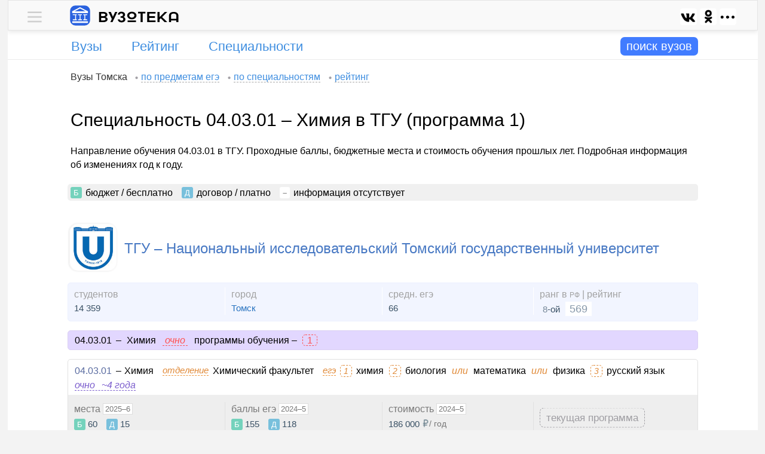

--- FILE ---
content_type: text/html; charset=UTF-8
request_url: https://vuzoteka.ru/%D0%B2%D1%83%D0%B7%D1%8B/%D0%A2%D0%93%D0%A3/%D0%A5%D0%B8%D0%BC%D0%B8%D1%8F-04-03-01/%D0%BF%D1%80%D0%BE%D0%B3%D1%80%D0%B0%D0%BC%D0%BC%D0%B0-1
body_size: 8888
content:
 <!DOCTYPE html><html lang="ru"><head><title>Химия &quot;04.03.01&quot; в ТГУ – проходные баллы, бюджетные места, стоимость обучения (программа 1) – Вузотека.ру</title><meta http-equiv="Content-Type" content="text/html; charset=utf-8"><meta name="referrer" content="origin"><meta name="viewport" content="width=device-width">  <meta name="Description" content="Направление 04.03.01 &quot;Химия&quot; в ТГУ – бюджетные места, стоимость обучения, проходные баллы">   <link rel="preconnect" href="https://ajax.googleapis.com"><link rel="preconnect" href="https://yandex.ru"><link rel="preconnect" href="https://mc.yandex.ru"><link rel="preconnect" href="https://an.yandex.ru"><link rel="preconnect" href="https://yastatic.net"><link rel="preconnect" href="https://favicon.yandex.net"><link rel="shortcut icon" type="image/x-icon" href="/favicon.ico?x=sfafd777"><link rel="shortcut icon" type="image/x-icon" sizes="16x16" href="/favicon-16.png?x=sfafd777"><link rel="shortcut icon" type="image/x-icon" sizes="32x32" href="/favicon-32.png?x=sfafd777"><link rel="shortcut icon" type="image/svg+xml" sizes="120x120" href="/favicon-120.svg?x=sfafd777"><link rel="apple-touch-icon" type="image/png" sizes="180x180" href="/apple-touch-icon.png?x=sfafd777"><link rel="mask-icon" href="/safari-pinned-tab.svg?x=sfafd777" color="#077dfc"><meta name="theme-color" content="#ffffff"><meta name="msapplication-TileColor" content="#2d89ef"><link rel="manifest" href="/manifest.json?x=sfafd777">   <link rel="stylesheet" href="//vuzoteka.ru/files/inner/css/main-min-0.css?x=yes1371742188801aeds">     <script type="text/javascript">var homeUrl       = '//vuzoteka.ru';
			var appCore       = {};
			var spoilerItems  = [];
			var callbacksDelo = {};
			var daBlocks 	  = {};

						appCore.settings         = {};
			appCore.settings.homeUrl = homeUrl;

			function runCallback007(x1, x2) { var callbackInterval007 = setInterval(function() { if (x1()) { clearInterval(callbackInterval007); x2(); } }, 100); } 
			function addCallbackDelo(classDelo, callbackDelo) {
				callbacksDelo[classDelo] = (typeof callbacksDelo[classDelo] === 'undefined') ? [] : callbacksDelo[classDelo];
				callbacksDelo[classDelo].push(callbackDelo);
			}</script><script type="text/javascript" async src="https://ajax.googleapis.com/ajax/libs/jquery/2.2.4/jquery.min.js"></script>  <script type="text/javascript" src="//vuzoteka.ru/files/inner/js/main.js?x=yes577751745193099" async="async"></script>  <script>window.yaContextCb=window.yaContextCb||[]</script><script src="https://yandex.ru/ads/system/context.js" async></script>    </head><body><div id="main-wrap"><div id="promo-wrap"><div id="promo"></div></div><div id="main"><div id="boss"><div id="boss-container"><div id="userline" class="userline-shadow"><div id="userline-inner"><div id="menu-main"><div class="menu-wrap"> <div id="content-menu-0-0" class="content-menu-0-0 menu-0-content hidden"> <div class="menu-popup"><div class="menu-list font-size-1 padding-t1 padding-b4"><div class="inner-t0">  <div class="margin-t2">   <span class="cloud-label"> Вузы Томска </span>    <a class="cloud-link" href="//vuzoteka.ru/%D0%B2%D1%83%D0%B7%D1%8B/%D0%A2%D0%BE%D0%BC%D1%81%D0%BA/%D0%BF%D1%80%D0%B5%D0%B4%D0%BC%D0%B5%D1%82%D1%8B-%D0%B5%D0%B3%D1%8D"><span class="cloud-text">по предметам егэ</span></a>    <a class="cloud-link" href="//vuzoteka.ru/%D0%B2%D1%83%D0%B7%D1%8B/%D0%A2%D0%BE%D0%BC%D1%81%D0%BA/%D1%81%D0%BF%D0%B5%D1%86%D0%B8%D0%B0%D0%BB%D1%8C%D0%BD%D0%BE%D1%81%D1%82%D0%B8"><span class="cloud-text">по специальностям</span></a>    <a class="cloud-link" href="//vuzoteka.ru/%D0%B2%D1%83%D0%B7%D1%8B/%D0%A2%D0%BE%D0%BC%D1%81%D0%BA"><span class="cloud-text">рейтинг</span></a>   </div>  <div class="margin-t2">   <span class="cloud-label"> Вузы России </span>    <a class="cloud-link" href="//vuzoteka.ru/%D0%B2%D1%83%D0%B7%D1%8B/%D1%81%D0%BF%D0%B5%D1%86%D0%B8%D0%B0%D0%BB%D1%8C%D0%BD%D0%BE%D1%81%D1%82%D0%B8"><span class="cloud-text">по специальностям</span></a>    <a class="cloud-link" href="//vuzoteka.ru/%D0%B2%D1%83%D0%B7%D1%8B/%D0%BF%D1%80%D0%B5%D0%B4%D0%BC%D0%B5%D1%82%D1%8B-%D0%B5%D0%B3%D1%8D"><span class="cloud-text">по предметам егэ</span></a>    <a class="cloud-link" href="//vuzoteka.ru/%D0%B2%D1%83%D0%B7%D1%8B"><span class="cloud-text">рейтинг</span></a>   </div>  </div></div></div> </div>  <div id="menu-0-0" class="menu-0-links"><div class="menu-0-trigger plus link-like"> <div class="block-0"><div class="menu-link"><div class="menu-desktop-0"></div></div></div> </div><div class="menu-0-trigger minus hidden link-like"> <div class="block-0"><div class="menu-link"><div class="menu-desktop-0"></div></div></div> </div></div> </div></div><div id="logo-line"><div class="block-0"><a id="logo-link" href="//vuzoteka.ru"><img id="logo-desktop" width="34" height="34" src="//vuzoteka.ru/files/inner/images/logo.svg">  <img id="name-desktop" width="134" height="19" src="//vuzoteka.ru/files/inner/images/name-1.svg">   </a></div><div id="logo-left"><div id="share-menu-0" class="block-0">  </div></div></div></div>  </div><div id="infoline">  <div id="menu-row" class="institutes"><div id="menu-row-inner"><div id="menu-column-1">  <div id="menu-part-institutes" class="menu-parts">  <div class=""><a class="menu-label text-overflow-0" href="//vuzoteka.ru/%D0%B2%D1%83%D0%B7%D1%8B/%D0%B3%D0%BE%D1%80%D0%BE%D0%B4%D0%B0"><span class="">Вузы</span></a></div>  </div>  <div id="menu-part-rating-0" class="menu-parts">  <div class=""><a class="menu-label text-overflow-0" href="//vuzoteka.ru/%D0%B2%D1%83%D0%B7%D1%8B"><span class="">Рейтинг</span></a></div>  </div>  <div id="menu-part-specialities-0" class="menu-parts">  <div class=""><a class="menu-label text-overflow-0" href="//vuzoteka.ru/%D0%B2%D1%83%D0%B7%D1%8B/%D1%81%D0%BF%D0%B5%D1%86%D0%B8%D0%B0%D0%BB%D1%8C%D0%BD%D0%BE%D1%81%D1%82%D0%B8"><span class="">Специальности</span></a></div>  </div>  </div><div id="menu-column-2"><div id="search-show-button"><span class="combo-label-change">поиск вузов</span><span id="combo-label-change-show"></span></div></div></div></div><div id="search-wrap" style=""><div id="search-parts-wrap"><div id="search-button-wrap"><div id="search-button"><span id="search-button-label">искать</span></div></div><div id="all-combo-wrap"><div id="all-combo"></div></div><div id="search-parts-wrap-1"><div id="" class="search-parts"><div id="regions-combo-label" class="combo-label">города</div></div><div id="" class="search-parts"><div id="specialities-combo-label" class="combo-label"><span class="text-overflow-0">специальности</span></div></div><div id="" class="search-parts"><div id="search-combo-label" class="combo-label">вузы</div></div>  <div id="" class="search-parts"><div id="ege-combo-label" class="combo-label"><span class="">егэ</span></div></div>  </div><div id="combo-filter"></div></div><div id="search-close-button" class="button-contour"><span id="search-close-button-inner">+</span></div></div><div id="main-search"><div id="comboline"><div></div><div></div><div></div><div id="comboline-button-container"><div id="comboline-button" class="glyphicon glyphicon-chevron-right"></div></div></div><div id="additional-properties"><div id="cost-button"></div><div id="ege-button"></div><div id="more-button"></div></div><div id="regions-combo"></div><div id="specialities-combo"></div><div id="search-combo"></div><div id="properties-combo"></div></div> </div>  </div></div><div id="base-wrap"><div id="base" class="padding-b3">  <div id="content-wrap"><div id="cloud-links" class="cloud-crumbs inner-t0"><div id="cloud-bread">   <span class="cloud-label">Вузы Томска</span>    <a class="cloud-link" href="//vuzoteka.ru/%D0%B2%D1%83%D0%B7%D1%8B/%D0%A2%D0%BE%D0%BC%D1%81%D0%BA/%D0%BF%D1%80%D0%B5%D0%B4%D0%BC%D0%B5%D1%82%D1%8B-%D0%B5%D0%B3%D1%8D"><span class="cloud-text">по предметам егэ</span></a>    <a class="cloud-link" href="//vuzoteka.ru/%D0%B2%D1%83%D0%B7%D1%8B/%D0%A2%D0%BE%D0%BC%D1%81%D0%BA/%D1%81%D0%BF%D0%B5%D1%86%D0%B8%D0%B0%D0%BB%D1%8C%D0%BD%D0%BE%D1%81%D1%82%D0%B8"><span class="cloud-text">по специальностям</span></a>    <a class="cloud-link" href="//vuzoteka.ru/%D0%B2%D1%83%D0%B7%D1%8B/%D0%A2%D0%BE%D0%BC%D1%81%D0%BA"><span class="cloud-text">рейтинг</span></a>   </div></div><div id="tt_e_c"><div id="content">   <h1>Специальность 04.03.01 – Химия в ТГУ (программа 1)</h1>     <div class="about-short"> Направление обучения 04.03.01 в ТГУ. Проходные баллы, бюджетные места и стоимость обучения прошлых лет. Подробная информация об изменениях год к году. </div>  <div>     <div class="margin-t0 inner-a0 border-r5 color-b4"><span class="mark-label-c0 inner-a0 color-b0">Б</span> <span class="mark-value-c0 margin-r0">бюджет &#47; бесплатно</span> <span class="mark-label-c0 inner-a0 color-b1">Д</span> <span class="mark-value-c0 margin-r0">договор &#47; платно</span> <span class="mark-label-c0 inner-a0 color-b5 color-t0" style="padding: 2px 5px !important;
    font-weight: bold;">–</span> <span class="mark-value-c0 margin-r0">информация отсутствует</span>  </div> <div class="institute-rows">  <div class="institute-row">  <div id="rank-8" class="institute-search-wrapper"><div class="institute-search-caption"><div class="institute-search-logo border-s0 border-r15">  <a href="//vuzoteka.ru/%D0%B2%D1%83%D0%B7%D1%8B/%D0%A2%D0%93%D0%A3" style="display: inline-block;"><img class="center-0 border-r15 lazyload" style="max-width: 76px; max-height: 76px;" data-src="//vuzoteka.ru/files/images/7b/bd/91/7bbd9101ce400d3dfee5022811602c5d_logo7.jpeg"> </a>  </div><div class="institute-search"><a class="institute-search-title h3 color-l0" href="//vuzoteka.ru/%D0%B2%D1%83%D0%B7%D1%8B/%D0%A2%D0%93%D0%A3">ТГУ – Национальный исследовательский Томский государственный университет</a></div></div>  <div class="labels-wrap item-features-search border-r5" style="">  <div class="label-part number-1"><div class="institute-search-label">студентов</div><div class="institute-search-value">14 359</div></div>      <div class="label-part"><div class="institute-search-label">город</div><div class="institute-search-value">  <a href="//vuzoteka.ru/%D0%B2%D1%83%D0%B7%D1%8B/%D0%A2%D0%BE%D0%BC%D1%81%D0%BA"> Томск </a>  </div></div>  <div class="label-part number-3"><div class="institute-search-label">средн. егэ</div><div class="institute-search-value">66</div></div><div class="label-part number-4 last"><div class="institute-search-label">ранг в <span style="font-size:12px;">РФ</span> | рейтинг</div><div class="institute-search-value"><span style="margin:0 0 0 5px;font-size:15px;color:#789;">8</span>-ой <span style="padding:2px 7px;font-size:18px;background:#fff;color:#89a;position:relative;top:0px;margin-left:5px;"> 569 </span></div></div></div></div>  <div class="search-specialities-wrap">  <div>  <div class="speciality-group color-b10 border-r5 border-b1 margin-b3 color-t1 inner-a1"><span class="font-size-5" style="margin:0 2px 0 0px;">04.03.01</span><span class="inner-t0">–</span> <span class="margin-r0">Химия</span><span class="margin-r0 color-t5" style="font-style: italic; border-bottom: 1px dashed;"> очно </span><span class="margin-r2">программы обучения – </span><span class="border-r5 border-s1 font-size-5 inner-a2 color-t5 margin-r2">1</span>  </div>  <div class="speciality-row-wrap"><ul><li class="speciality-caption speciality-divisions"><div class="speciality-full speciality-division"><span style="color:#777;margin:0 2px 0 0px;"><a class="font-size-5" style="color:#596ba0 !important;" href="//vuzoteka.ru/%D0%B2%D1%83%D0%B7%D1%8B/%D0%A5%D0%B8%D0%BC%D0%B8%D1%8F-04-03-01">04.03.01</a></span><span class="inner-t0">–</span><span class="margin-r0">Химия</span>   <span class="speciality-label-1">отделение</span> <span class="margin-r0">  Химический факультет    </span>      <span class="speciality-label-1">егэ</span>   <span class="subject-number italic color-t7">1</span><span class="subject-item margin-r2">химия</span>   <span class="subject-number italic color-t7">2</span><span class="subject-item margin-r2">биология <span class="inner-a0 color-t7 italic font-size-5">или</span> математика <span class="inner-a0 color-t7 italic font-size-5">или</span> физика</span>   <span class="subject-number italic color-t7">3</span><span class="subject-item margin-r0">русский язык</span>       <div class="block-0"><span class="color-t2 absent-0"> очно<span class="year-like-0 margin-l0">~4 года</span></span></div>    </div></li>  <li class="speciality-properties"><ul><li class="label-part number-1"><div class="label-name"><span class="label-text-0">места</span> <span class="year-label">2025–6</span> </div><div class="label-value"><span class="inner-a0 mark-label-c0 color-b0">Б</span> 60 <span class="inner-a0 margin-l0 mark-label-c0 color-b1">Д</span> 15 </div></li>  <li class="label-part number-2"><div class="label-name"><span class="label-text-0">баллы егэ</span> <span class="year-label">2024–5</span> </div><div class="label-value"><span class="inner-a0 mark-label-c0 color-b0">Б</span> 155 <span class="inner-a0 margin-l0 mark-label-c0 color-b1">Д</span> 118 </div></li>  <li class="label-part number-3"><div class="label-name"><span class="label-text-0">стоимость</span> <span class="year-label">2024–5</span> </div><div class="label-value"> 186 000 <span class="rubl"></span><span class="per-year">/ год</span> </div></li>  <li class="label-part number-4 last">  <div style="margin: 0 10px 0 0; height: 50px;"><div style="position: relative; top: 50%; transform: translateY(-50%);">  <span class="button-1 disable-1">текущая программа</span>  </div></div>  </li>  </ul></li>  </ul></div>  </div>  <div id="content-more-specialities-12702" class="content-more-specialities-12702 tick-spoiler-1-content more-specialities-content hidden"></div> <div id="specialities-button-wrap-12702" class="specialities-button-wrap"> <div style="display: inline-block; margin-left: 5px;">  <a class="button-border more-specialities-link" href="//vuzoteka.ru/%D0%B2%D1%83%D0%B7%D1%8B/%D0%A2%D0%93%D0%A3" target="_blank">все специальности 103</a>  </div></div>  </div>  </div>  </div>    </div>  <div class="margin-t0" style="border-top: 1px solid #eee;">                                                                                                                                                   <div class="da-wrap-0" style="border-bottom: 1px solid #ddd; margin-top: 30px;"><div id="" class="da-inner-0 overflow-0" style=""><div id="dv-c1"><div id="yandex_rtb_R-A-198237-87" style="max-height: 280px;"></div></div></div></div><script type="text/javascript">                                                                                                                                                                                                                                                                                                                                                                                             daBlocks['dv-c1'] = { 'type': 'common', 'blockId': 'R-A-198237-87', 'renderTo': 'yandex_rtb_R-A-198237-87' };          </script>                                                                                                                                                                                                                                                    </div>  <div><h2 class="like-h2-0">Прошлые годы – сводная таблица</h2><div class="inner-t0 margin-b2">Так как программы (профили обучения) в ВУЗах меняются каждый год, их бывает сложно сопоставить (год к году). Поэтому смотрите дополнительную информацию в подробном описании программ прошлых лет ниже.</div> <div class="speciality-row-wrap"><ul><li class="old-years color-b5"><ul>  <li class="label-part number-1"><div class="part-inner-0"><div class="label-name">места <span class="year-label">2025–6</span> </div><div class="label-value"><span class="inner-a0 mark-label-c0 color-b0">Б</span> 60 <span class="inner-a0 margin-l0 mark-label-c0 color-b1">Д</span> 15 </div><div class="label-name margin-t2"><span class="label-text-0">проходные</span> баллы</div><div class="label-value"><span class="inner-a0 mark-label-c0 color-b0">Б</span> – <span class="inner-a0 margin-l0 mark-label-c0 color-b1">Д</span> – </div><div class="label-name margin-t2">стоимость</div><div class="label-value"> – </div></div></li>  <li class="label-part number-2"><div class="part-inner-0"><div class="label-name">места <span class="year-label">2024–5</span> </div><div class="label-value"><span class="inner-a0 mark-label-c0 color-b0">Б</span> 60 <span class="inner-a0 margin-l0 mark-label-c0 color-b1">Д</span> 15 </div><div class="label-name margin-t2"><span class="label-text-0">проходные</span> баллы</div><div class="label-value"><span class="inner-a0 mark-label-c0 color-b0">Б</span> 155 <span class="inner-a0 margin-l0 mark-label-c0 color-b1">Д</span> 118 </div><div class="label-name margin-t2">стоимость</div><div class="label-value"> 186 000 <span class="rubl"></span><span class="per-year">/ год</span> </div></div></li>  <li class="label-part number-3"><div class="part-inner-0"><div class="label-name">места <span class="year-label">2023–4</span> </div><div class="label-value"><span class="inner-a0 mark-label-c0 color-b0">Б</span> 50 <span class="inner-a0 margin-l0 mark-label-c0 color-b1">Д</span> – </div><div class="label-name margin-t2"><span class="label-text-0">проходные</span> баллы</div><div class="label-value"><span class="inner-a0 mark-label-c0 color-b0">Б</span> 193 <span class="inner-a0 margin-l0 mark-label-c0 color-b1">Д</span> – </div><div class="label-name margin-t2">стоимость</div><div class="label-value"> 181 000 <span class="rubl"></span><span class="per-year">/ год</span> </div></div></li>  <li class="label-part number-4"><div class="part-inner-0"><div class="label-name">места <span class="year-label">2022–3</span> </div><div class="label-value"><span class="inner-a0 mark-label-c0 color-b0">Б</span> 50 <span class="inner-a0 margin-l0 mark-label-c0 color-b1">Д</span> 5 </div><div class="label-name margin-t2"><span class="label-text-0">проходные</span> баллы</div><div class="label-value"><span class="inner-a0 mark-label-c0 color-b0">Б</span> 158 <span class="inner-a0 margin-l0 mark-label-c0 color-b1">Д</span> – </div><div class="label-name margin-t2">стоимость</div><div class="label-value"> 170 300 <span class="rubl"></span><span class="per-year">/ год</span> </div></div></li>  </ul></li></ul></div> </div>  <style type="text/css">.da-wrap-c2 .da-wrap-0 {
			border-top: none !important;
		}</style><div class="da-wrap-c2" style="">                                                                                                                                                             <div class="da-wrap-0 margin-t1" style="text-align: center; border-top: 1px solid #eee; border-bottom: 1px solid #ddd; padding-top: 10px;"><div id="dv-c2" class="da-inner-0 overflow-0"><div id="yandex_rtb_R-A-198237-51" style="max-height: 280px"></div></div></div><script type="text/javascript">                                                                                                                                                                                                                                                                                                                                                                                             daBlocks['dv-c2'] = { 'type': 'common', 'blockId': 'R-A-198237-51', 'renderTo': 'yandex_rtb_R-A-198237-51' };          </script>                                                                                                                                                                                                                                          </div>  <div><h2 class="like-h2-0">Прошлые годы – подробная информация и изменения</h2>  <div class="inner-t0">Подробное описание всех программ обучения прошлых лет по направлению 04.03.01 – Химия.</div>  <div class="center"><div class="old-year-label"> 2025-2026 </div></div>  <div>  <div>  <div class="speciality-group color-b10 border-r5 border-b1 margin-b3 color-t1 inner-a1"><span class="font-size-5" style="margin:0 2px 0 0px;">04.03.01</span><span class="inner-t0">–</span> <span class="margin-r0">Химия</span><span class="margin-r0 color-t5" style="font-style: italic; border-bottom: 1px dashed;"> очно </span><span class="margin-r2">программы обучения – </span><span class="border-r5 border-s1 font-size-5 inner-a2 color-t5 margin-r2">1</span>  </div>  <div class="speciality-row-wrap"><ul><li class="speciality-caption speciality-divisions"><div class="speciality-full speciality-division"><span style="color:#777;margin:0 2px 0 0px;"><a class="font-size-5" style="color:#596ba0 !important;" href="//vuzoteka.ru/%D0%B2%D1%83%D0%B7%D1%8B/%D0%A5%D0%B8%D0%BC%D0%B8%D1%8F-04-03-01">04.03.01</a></span><span class="inner-t0">–</span><span class="margin-r0">Химия</span>   <span class="speciality-label-1">отделение</span> <span class="margin-r0">  Химический факультет    </span>      <span class="speciality-label-1">егэ</span>   <span class="subject-number italic color-t7">1</span><span class="subject-item margin-r2">химия</span>   <span class="subject-number italic color-t7">2</span><span class="subject-item margin-r2">биология <span class="inner-a0 color-t7 italic font-size-5">или</span> математика <span class="inner-a0 color-t7 italic font-size-5">или</span> физика</span>   <span class="subject-number italic color-t7">3</span><span class="subject-item margin-r0">русский язык</span>       <div class="block-0"><span class="color-t2 absent-0"> очно<span class="year-like-0 margin-l0">~4 года</span></span></div>    </div></li>  <li class="speciality-properties"><ul><li class="label-part number-1"><div class="label-name"><span class="label-text-0">места</span> <span class="year-label">2025–6</span> </div><div class="label-value"><span class="inner-a0 mark-label-c0 color-b0">Б</span> 60 <span class="inner-a0 margin-l0 mark-label-c0 color-b1">Д</span> 15 </div></li>  <li class="label-part number-2"><div class="label-name"><span class="label-text-0">баллы егэ</span> <span class="year-label">2024–5</span> </div><div class="label-value"><span class="inner-a0 mark-label-c0 color-b0">Б</span> 155 <span class="inner-a0 margin-l0 mark-label-c0 color-b1">Д</span> 118 </div></li>  <li class="label-part number-3"><div class="label-name"><span class="label-text-0">стоимость</span> <span class="year-label">2024–5</span> </div><div class="label-value"> 186 000 <span class="rubl"></span><span class="per-year">/ год</span> </div></li>  <li class="label-part number-4 last">  <div style="margin: 0 10px 0 0; height: 50px;"><div style="position: relative; top: 50%; transform: translateY(-50%);">  <span class="button-1 disable-1">текущая программа</span>  </div></div>  </li>  </ul></li>  </ul></div>  </div>  </div>    <div class="center"><div class="old-year-label"> 2024-2025 </div></div>  <div>  <div>  <div class="speciality-group color-b10 border-r5 border-b1 margin-b3 color-t1 inner-a1"><span class="font-size-5" style="margin:0 2px 0 0px;">04.03.01</span><span class="inner-t0">–</span> <span class="margin-r0">Химия</span><span class="margin-r0 color-t5" style="font-style: italic; border-bottom: 1px dashed;"> очно </span><span class="margin-r2">программы обучения – </span><span class="border-r5 border-s1 font-size-5 inner-a2 color-t5 margin-r2">1</span>  </div>  <div class="speciality-row-wrap"><ul><li class="speciality-caption speciality-divisions"><div class="speciality-full speciality-division"><span style="color:#777;margin:0 2px 0 0px;"><a class="font-size-5" style="color:#596ba0 !important;" href="//vuzoteka.ru/%D0%B2%D1%83%D0%B7%D1%8B/%D0%A5%D0%B8%D0%BC%D0%B8%D1%8F-04-03-01">04.03.01</a></span><span class="inner-t0">–</span><span class="margin-r0">Химия</span>   <span class="speciality-label-1">отделение</span> <span class="margin-r0">  Химический факультет    </span>      <span class="speciality-label-1">егэ</span>   <span class="subject-number italic color-t7">1</span><span class="subject-item margin-r2">химия</span>   <span class="subject-number italic color-t7">2</span><span class="subject-item margin-r2">биология <span class="inner-a0 color-t7 italic font-size-5">или</span> математика</span>   <span class="subject-number italic color-t7">3</span><span class="subject-item margin-r0">русский язык</span>       <div class="block-0"><span class="color-t2 absent-0"> очно<span class="year-like-0 margin-l0">~4 года</span></span></div>    </div></li>  <li class="speciality-properties"><ul><li class="label-part number-1"><div class="label-name"><span class="label-text-0">места</span> <span class="year-label">2024–5</span> </div><div class="label-value"><span class="inner-a0 mark-label-c0 color-b0">Б</span> 60 <span class="inner-a0 margin-l0 mark-label-c0 color-b1">Д</span> 15 </div></li>  <li class="label-part number-2"><div class="label-name"><span class="label-text-0">баллы егэ</span> <span class="year-label">2023–4</span> </div><div class="label-value"><span class="inner-a0 mark-label-c0 color-b0">Б</span> 193 <span class="inner-a0 margin-l0 mark-label-c0 color-b1">Д</span> – </div></li>  <li class="label-part number-3"><div class="label-name"><span class="label-text-0">стоимость</span> <span class="year-label">2024–5</span> </div><div class="label-value"> 186 000 <span class="rubl"></span><span class="per-year">/ год</span> </div></li>  <li class="label-part number-4 last">  <div style="margin: 0 10px 0 0; height: 50px;"><div style="position: relative; top: 50%; transform: translateY(-50%);">  <span class="button-1 disable-1">год 2024-2025</span>  </div></div>  </li>  </ul></li>  </ul></div>  </div>  </div>    <div class="center"><div class="old-year-label"> 2023-2024 </div></div>  <div>  <div>  <div class="speciality-group color-b10 border-r5 border-b1 margin-b3 color-t1 inner-a1"><span class="font-size-5" style="margin:0 2px 0 0px;">04.03.01</span><span class="inner-t0">–</span> <span class="margin-r0">Химия</span><span class="margin-r0 color-t5" style="font-style: italic; border-bottom: 1px dashed;"> очно </span><span class="margin-r2">программы обучения – </span><span class="border-r5 border-s1 font-size-5 inner-a2 color-t5 margin-r2">1</span>  </div>  <div class="speciality-row-wrap"><ul><li class="speciality-caption speciality-divisions"><div class="speciality-full speciality-division"><span style="color:#777;margin:0 2px 0 0px;"><a class="font-size-5" style="color:#596ba0 !important;" href="//vuzoteka.ru/%D0%B2%D1%83%D0%B7%D1%8B/%D0%A5%D0%B8%D0%BC%D0%B8%D1%8F-04-03-01">04.03.01</a></span><span class="inner-t0">–</span><span class="margin-r0">Химия</span>   <span class="speciality-label-1">отделение</span> <span class="margin-r0">  Химический факультет    </span>      <span class="speciality-label-1">егэ</span>   <span class="subject-number italic color-t7">1</span><span class="subject-item margin-r2">химия</span>   <span class="subject-number italic color-t7">2</span><span class="subject-item margin-r2">биология <span class="inner-a0 color-t7 italic font-size-5">или</span> математика</span>   <span class="subject-number italic color-t7">3</span><span class="subject-item margin-r0">русский язык</span>       <div class="block-0"><span class="color-t2 absent-0"> очно<span class="year-like-0 margin-l0">~4 года</span></span></div>    </div></li>  <li class="speciality-properties"><ul><li class="label-part number-1"><div class="label-name"><span class="label-text-0">места</span> <span class="year-label">2023–4</span> </div><div class="label-value"><span class="inner-a0 mark-label-c0 color-b0">Б</span> 50 <span class="inner-a0 margin-l0 mark-label-c0 color-b1">Д</span> – </div></li>  <li class="label-part number-2"><div class="label-name"><span class="label-text-0">баллы егэ</span> <span class="year-label">2022–3</span> </div><div class="label-value"><span class="inner-a0 mark-label-c0 color-b0">Б</span> 158 <span class="inner-a0 margin-l0 mark-label-c0 color-b1">Д</span> – </div></li>  <li class="label-part number-3"><div class="label-name"><span class="label-text-0">стоимость</span> <span class="year-label">2023–4</span> </div><div class="label-value"> 181 000 <span class="rubl"></span><span class="per-year">/ год</span> </div></li>  <li class="label-part number-4 last">  <div style="margin: 0 10px 0 0; height: 50px;"><div style="position: relative; top: 50%; transform: translateY(-50%);">  <span class="button-1 disable-1">год 2023-2024</span>  </div></div>  </li>  </ul></li>  </ul></div>  </div>  </div>    <div class="center"><div class="old-year-label"> 2022-2023 </div></div>  <div>  <div>  <div class="speciality-group color-b10 border-r5 border-b1 margin-b3 color-t1 inner-a1"><span class="font-size-5" style="margin:0 2px 0 0px;">04.03.01</span><span class="inner-t0">–</span> <span class="margin-r0">Химия</span><span class="margin-r0 color-t5" style="font-style: italic; border-bottom: 1px dashed;"> очно </span><span class="margin-r2">программы обучения – </span><span class="border-r5 border-s1 font-size-5 inner-a2 color-t5 margin-r2">1</span>  </div>  <div class="speciality-row-wrap"><ul><li class="speciality-caption speciality-divisions"><div class="speciality-full speciality-division"><span style="color:#777;margin:0 2px 0 0px;"><a class="font-size-5" style="color:#596ba0 !important;" href="//vuzoteka.ru/%D0%B2%D1%83%D0%B7%D1%8B/%D0%A5%D0%B8%D0%BC%D0%B8%D1%8F-04-03-01">04.03.01</a></span><span class="inner-t0">–</span><span class="margin-r0">Химия</span>   <span class="speciality-label-1">отделение</span> <span class="margin-r0">  Химический факультет    </span>      <span class="speciality-label-1">егэ</span>   <span class="subject-number italic color-t7">1</span><span class="subject-item margin-r2">химия</span>   <span class="subject-number italic color-t7">2</span><span class="subject-item margin-r2">биология <span class="inner-a0 color-t7 italic font-size-5">или</span> математика</span>   <span class="subject-number italic color-t7">3</span><span class="subject-item margin-r0">русский язык</span>       <div class="block-0"><span class="color-t2 absent-0"> очно<span class="year-like-0 margin-l0">~4 года</span></span></div>    </div></li>  <li class="speciality-properties"><ul><li class="label-part number-1"><div class="label-name"><span class="label-text-0">места</span> <span class="year-label">2022–3</span> </div><div class="label-value"><span class="inner-a0 mark-label-c0 color-b0">Б</span> 50 <span class="inner-a0 margin-l0 mark-label-c0 color-b1">Д</span> 5 </div></li>  <li class="label-part number-2"><div class="label-name"><span class="label-text-0">баллы егэ</span> <span class="year-label">2021–2</span> </div><div class="label-value"><span class="inner-a0 mark-label-c0 color-b0">Б</span> 174 <span class="inner-a0 margin-l0 mark-label-c0 color-b1">Д</span> 163 </div></li>  <li class="label-part number-3"><div class="label-name"><span class="label-text-0">стоимость</span> <span class="year-label">2022–3</span> </div><div class="label-value"> 170 300 <span class="rubl"></span><span class="per-year">/ год</span> </div></li>  <li class="label-part number-4 last">  <div style="margin: 0 10px 0 0; height: 50px;"><div style="position: relative; top: 50%; transform: translateY(-50%);">  <span class="button-1 disable-1">год 2022-2023</span>  </div></div>  </li>  </ul></li>  </ul></div>  </div>  </div>    <div class="center"><div class="old-year-label"> 2021-2022 </div></div>  <div>  <div>  <div class="speciality-group color-b10 border-r5 border-b1 margin-b3 color-t1 inner-a1"><span class="font-size-5" style="margin:0 2px 0 0px;">04.03.01</span><span class="inner-t0">–</span> <span class="margin-r0">Химия</span><span class="margin-r0 color-t5" style="font-style: italic; border-bottom: 1px dashed;"> очно </span><span class="margin-r2">программы обучения – </span><span class="border-r5 border-s1 font-size-5 inner-a2 color-t5 margin-r2">1</span>  </div>  <div class="speciality-row-wrap"><ul><li class="speciality-caption speciality-divisions"><div class="speciality-full speciality-division"><span style="color:#777;margin:0 2px 0 0px;"><a class="font-size-5" style="color:#596ba0 !important;" href="//vuzoteka.ru/%D0%B2%D1%83%D0%B7%D1%8B/%D0%A5%D0%B8%D0%BC%D0%B8%D1%8F-04-03-01">04.03.01</a></span><span class="inner-t0">–</span><span class="margin-r0">Химия</span>   <span class="speciality-label-1">отделение</span> <span class="margin-r0">  Химический факультет    </span>      <span class="speciality-label-1">егэ</span>   <span class="subject-number italic color-t7">1</span><span class="subject-item margin-r2">химия</span>   <span class="subject-number italic color-t7">2</span><span class="subject-item margin-r2">биология <span class="inner-a0 color-t7 italic font-size-5">или</span> математика</span>   <span class="subject-number italic color-t7">3</span><span class="subject-item margin-r0">русский язык</span>       <div class="block-0"><span class="color-t2 absent-0"> очно<span class="year-like-0 margin-l0">~4 года</span></span></div>    </div></li>  <li class="speciality-properties"><ul><li class="label-part number-1"><div class="label-name"><span class="label-text-0">места</span> <span class="year-label">2021–2</span> </div><div class="label-value"><span class="inner-a0 mark-label-c0 color-b0">Б</span> 42 <span class="inner-a0 margin-l0 mark-label-c0 color-b1">Д</span> 15 </div></li>  <li class="label-part number-2"><div class="label-name"><span class="label-text-0">баллы егэ</span> <span class="year-label">2020–1</span> </div><div class="label-value"><span class="inner-a0 mark-label-c0 color-b0">Б</span> 198 <span class="inner-a0 margin-l0 mark-label-c0 color-b1">Д</span> 187 </div></li>  <li class="label-part number-3"><div class="label-name"><span class="label-text-0">стоимость</span> <span class="year-label">2020–1</span> </div><div class="label-value"> 162 200 <span class="rubl"></span><span class="per-year">/ год</span> </div></li>  <li class="label-part number-4 last">  <div style="margin: 0 10px 0 0; height: 50px;"><div style="position: relative; top: 50%; transform: translateY(-50%);">  <span class="button-1 disable-1">год 2021-2022</span>  </div></div>  </li>  </ul></li>  </ul></div>  </div>  </div>    <div class="center"><div class="old-year-label"> 2020-2021 </div></div>  <div>  <div>  <div class="speciality-group color-b10 border-r5 border-b1 margin-b3 color-t1 inner-a1"><span class="font-size-5" style="margin:0 2px 0 0px;">04.03.01</span><span class="inner-t0">–</span> <span class="margin-r0">Химия</span><span class="margin-r0 color-t5" style="font-style: italic; border-bottom: 1px dashed;"> очно </span><span class="margin-r2">программы обучения – </span><span class="border-r5 border-s1 font-size-5 inner-a2 color-t5 margin-r2">1</span>  </div>  <div class="speciality-row-wrap"><ul><li class="speciality-caption speciality-divisions"><div class="speciality-full speciality-division"><span style="color:#777;margin:0 2px 0 0px;"><a class="font-size-5" style="color:#596ba0 !important;" href="//vuzoteka.ru/%D0%B2%D1%83%D0%B7%D1%8B/%D0%A5%D0%B8%D0%BC%D0%B8%D1%8F-04-03-01">04.03.01</a></span><span class="inner-t0">–</span><span class="margin-r0">Химия</span>   <span class="speciality-label-1">отделение</span> <span class="margin-r0">  Химический факультет    </span>      <span class="speciality-label-1">егэ</span>   <span class="subject-number italic color-t7">1</span><span class="subject-item margin-r2">химия</span>   <span class="subject-number italic color-t7">2</span><span class="subject-item margin-r2">математика</span>   <span class="subject-number italic color-t7">3</span><span class="subject-item margin-r0">русский язык</span>       <div class="block-0"><span class="color-t2 absent-0"> очно<span class="year-like-0 margin-l0">~4 года</span></span></div>    </div></li>  <li class="speciality-properties"><ul><li class="label-part number-1"><div class="label-name"><span class="label-text-0">места</span> <span class="year-label">2020–1</span> </div><div class="label-value"><span class="inner-a0 mark-label-c0 color-b0">Б</span> 32 <span class="inner-a0 margin-l0 mark-label-c0 color-b1">Д</span> 15 </div></li>  <li class="label-part number-2"><div class="label-name"><span class="label-text-0">баллы егэ</span> <span class="year-label">2019–0</span> </div><div class="label-value"><span class="inner-a0 mark-label-c0 color-b0">Б</span> 228 <span class="inner-a0 margin-l0 mark-label-c0 color-b1">Д</span> – </div></li>  <li class="label-part number-3"><div class="label-name"><span class="label-text-0">стоимость</span> <span class="year-label">2020–1</span> </div><div class="label-value"> 210 300 <span class="rubl"></span><span class="per-year">/ год</span> </div></li>  <li class="label-part number-4 last">  <div style="margin: 0 10px 0 0; height: 50px;"><div style="position: relative; top: 50%; transform: translateY(-50%);">  <span class="button-1 disable-1">год 2020-2021</span>  </div></div>  </li>  </ul></li>  </ul></div>  </div>  </div>    <div class="center"><div class="old-year-label"> 2019-2020 </div></div>  <div>  <div>  <div class="speciality-group color-b10 border-r5 border-b1 margin-b3 color-t1 inner-a1"><span class="font-size-5" style="margin:0 2px 0 0px;">04.03.01</span><span class="inner-t0">–</span> <span class="margin-r0">Химия</span><span class="margin-r0 color-t5" style="font-style: italic; border-bottom: 1px dashed;"> очно </span><span class="margin-r2">программы обучения – </span><span class="border-r5 border-s1 font-size-5 inner-a2 color-t5 margin-r2">1</span>  </div>  <div class="speciality-row-wrap"><ul><li class="speciality-caption speciality-divisions"><div class="speciality-full speciality-division"><span style="color:#777;margin:0 2px 0 0px;"><a class="font-size-5" style="color:#596ba0 !important;" href="//vuzoteka.ru/%D0%B2%D1%83%D0%B7%D1%8B/%D0%A5%D0%B8%D0%BC%D0%B8%D1%8F-04-03-01">04.03.01</a></span><span class="inner-t0">–</span><span class="margin-r0">Химия</span>       <span class="speciality-label-1">егэ</span>   <span class="subject-number italic color-t7">1</span><span class="subject-item margin-r2">химия</span>   <span class="subject-number italic color-t7">2</span><span class="subject-item margin-r2">математика</span>   <span class="subject-number italic color-t7">3</span><span class="subject-item margin-r0">русский язык</span>       <div class="block-0"><span class="color-t2 absent-0"> очно<span class="year-like-0 margin-l0">4 года</span></span></div>    </div></li>  <li class="speciality-properties"><ul><li class="label-part number-1"><div class="label-name"><span class="label-text-0">места</span> <span class="year-label">2019–0</span> </div><div class="label-value"><span class="inner-a0 mark-label-c0 color-b0">Б</span> 30 <span class="inner-a0 margin-l0 mark-label-c0 color-b1">Д</span> 10 </div></li>  <li class="label-part number-2"><div class="label-name"><span class="label-text-0">баллы егэ</span> <span class="year-label">2018–9</span> </div><div class="label-value"><span class="inner-a0 mark-label-c0 color-b0">Б</span> 238 <span class="inner-a0 margin-l0 mark-label-c0 color-b1">Д</span> 196 </div></li>  <li class="label-part number-3"><div class="label-name"><span class="label-text-0">стоимость</span> <span class="year-label">2019–0</span> </div><div class="label-value"> 156 400 <span class="rubl"></span><span class="per-year">/ год</span> </div></li>  <li class="label-part number-4 last">  <div style="margin: 0 10px 0 0; height: 50px;"><div style="position: relative; top: 50%; transform: translateY(-50%);">  <span class="button-1 disable-1">год 2019-2020</span>  </div></div>  </li>  </ul></li>  </ul></div>  </div>  </div>    <div class="center"><div class="old-year-label"> 2018-2019 </div></div>  <div>  <div>  <div class="speciality-group color-b10 border-r5 border-b1 margin-b3 color-t1 inner-a1"><span class="font-size-5" style="margin:0 2px 0 0px;">04.03.01</span><span class="inner-t0">–</span> <span class="margin-r0">Химия</span><span class="margin-r0 color-t5" style="font-style: italic; border-bottom: 1px dashed;"> очно </span><span class="margin-r2">программы обучения – </span><span class="border-r5 border-s1 font-size-5 inner-a2 color-t5 margin-r2">1</span>  </div>  <div class="speciality-row-wrap"><ul><li class="speciality-caption speciality-divisions"><div class="speciality-full speciality-division"><span style="color:#777;margin:0 2px 0 0px;"><a class="font-size-5" style="color:#596ba0 !important;" href="//vuzoteka.ru/%D0%B2%D1%83%D0%B7%D1%8B/%D0%A5%D0%B8%D0%BC%D0%B8%D1%8F-04-03-01">04.03.01</a></span><span class="inner-t0">–</span><span class="margin-r0">Химия</span>   <span class="speciality-label-1">отделение</span> <span class="margin-r0">  Химический факультет    </span>      <span class="speciality-label-1">егэ</span>   <span class="subject-number italic color-t7">1</span><span class="subject-item margin-r2">химия</span>   <span class="subject-number italic color-t7">2</span><span class="subject-item margin-r2">математика</span>   <span class="subject-number italic color-t7">3</span><span class="subject-item margin-r0">русский язык</span>       <div class="block-0"><span class="color-t2 absent-0"> очно<span class="year-like-0 margin-l0">~4 года</span></span></div>    </div></li>  <li class="speciality-properties"><ul><li class="label-part number-1"><div class="label-name"><span class="label-text-0">места</span> <span class="year-label">2018–9</span> </div><div class="label-value"><span class="inner-a0 mark-label-c0 color-b0">Б</span> 28 <span class="inner-a0 margin-l0 mark-label-c0 color-b1">Д</span> 6 </div></li>  <li class="label-part number-2"><div class="label-name"><span class="label-text-0">баллы егэ</span> <span class="year-label">2018–9</span> </div><div class="label-value"><span class="inner-a0 mark-label-c0 color-b0">Б</span> 238 <span class="inner-a0 margin-l0 mark-label-c0 color-b1">Д</span> 192 </div></li>  <li class="label-part number-3"><div class="label-name"><span class="label-text-0">стоимость</span> <span class="year-label">2018–9</span> </div><div class="label-value"> 150 000 <span class="rubl"></span><span class="per-year">/ год</span> </div></li>  <li class="label-part number-4 last">  <div style="margin: 0 10px 0 0; height: 50px;"><div style="position: relative; top: 50%; transform: translateY(-50%);">  <span class="button-1 disable-1">год 2018-2019</span>  </div></div>  </li>  </ul></li>  </ul></div>  </div>  </div>     </div>        <div><div class="center" class="margin-t2" style="position: relative; overflow: hidden; padding-top: 22px;"><div class="overflow-0 block-0"><div id="share-bottom-0">  </div></div></div></div>  </div></div></div> <div id="sidebar" class="">     <div id="all-ratings" class="widget-common margin-t1 border-r7"><div class="widget-title">Лучшие города по качеству образования</div><div class="overflow-0"><div class="widget-parts part-1">  <div class="widget-row"><div class="widget-label-wrapper"><span class="widget-label"><a href="//vuzoteka.ru/%D0%B2%D1%83%D0%B7%D1%8B/%D0%9C%D0%BE%D1%81%D0%BA%D0%B2%D0%B0"> Москва </a></span><span class="widget-value"> 50.2 </span></div></div>  <div class="widget-row"><div class="widget-label-wrapper"><span class="widget-label"><a href="//vuzoteka.ru/%D0%B2%D1%83%D0%B7%D1%8B/%D0%A1%D0%B0%D0%BD%D0%BA%D1%82-%D0%9F%D0%B5%D1%82%D0%B5%D1%80%D0%B1%D1%83%D1%80%D0%B3"> Санкт-Петербург </a></span><span class="widget-value"> 21.6 </span></div></div>  <div class="widget-row"><div class="widget-label-wrapper"><span class="widget-label"><a href="//vuzoteka.ru/%D0%B2%D1%83%D0%B7%D1%8B/%D0%95%D0%BA%D0%B0%D1%82%D0%B5%D1%80%D0%B8%D0%BD%D0%B1%D1%83%D1%80%D0%B3"> Екатеринбург </a></span><span class="widget-value"> 7.8 </span></div></div>  <div class="widget-row"><div class="widget-label-wrapper"><span class="widget-label"><a href="//vuzoteka.ru/%D0%B2%D1%83%D0%B7%D1%8B/%D0%9A%D0%B0%D0%B7%D0%B0%D0%BD%D1%8C"> Казань </a></span><span class="widget-value"> 6.8 </span></div></div>  <div class="widget-row"><div class="widget-label-wrapper"><span class="widget-label"><a href="//vuzoteka.ru/%D0%B2%D1%83%D0%B7%D1%8B/%D0%9D%D0%BE%D0%B2%D0%BE%D1%81%D0%B8%D0%B1%D0%B8%D1%80%D1%81%D0%BA"> Новосибирск </a></span><span class="widget-value"> 6.7 </span></div></div>  </div><div class="widget-parts part-2">  <div class="widget-row"><div class="widget-label-wrapper"><span class="widget-label"><a href="//vuzoteka.ru/%D0%B2%D1%83%D0%B7%D1%8B/%D0%92%D0%BE%D1%80%D0%BE%D0%BD%D0%B5%D0%B6"> Воронеж </a></span><span class="widget-value"> 6.6 </span></div></div>  <div class="widget-row"><div class="widget-label-wrapper"><span class="widget-label"><a href="//vuzoteka.ru/%D0%B2%D1%83%D0%B7%D1%8B/%D0%9E%D0%BC%D1%81%D0%BA"> Омск </a></span><span class="widget-value"> 5.7 </span></div></div>  <div class="widget-row"><div class="widget-label-wrapper"><span class="widget-label"><a href="//vuzoteka.ru/%D0%B2%D1%83%D0%B7%D1%8B/%D0%9D%D0%B8%D0%B6%D0%BD%D0%B8%D0%B9-%D0%9D%D0%BE%D0%B2%D0%B3%D0%BE%D1%80%D0%BE%D0%B4"> Нижний Новгород </a></span><span class="widget-value"> 5.5 </span></div></div>  <div class="widget-row"><div class="widget-label-wrapper"><span class="widget-label"><a href="//vuzoteka.ru/%D0%B2%D1%83%D0%B7%D1%8B/%D0%A0%D0%BE%D1%81%D1%82%D0%BE%D0%B2-%D0%BD%D0%B0-%D0%94%D0%BE%D0%BD%D1%83"> Ростов-на-Дону </a></span><span class="widget-value"> 5.4 </span></div></div>  <div class="widget-row"><div class="widget-label-wrapper"><span class="widget-label"><a href="//vuzoteka.ru/%D0%B2%D1%83%D0%B7%D1%8B/%D0%A7%D0%B5%D0%BB%D1%8F%D0%B1%D0%B8%D0%BD%D1%81%D0%BA"> Челябинск </a></span><span class="widget-value"> 5.2 </span></div></div>  </div></div><div class="center"><a class="more-button" href="//vuzoteka.ru/%D0%B2%D1%83%D0%B7%D1%8B/%D0%B3%D0%BE%D1%80%D0%BE%D0%B4%D0%B0">все города</a></div><div class="widget-title margin-t0">Топ 10 лучших вузов </div><div class="overflow-0"><div class="widget-parts part-1">   <div class="widget-row"><div class="widget-label-wrapper">  <img class="small-avatar top-institutes lazyload" data-src="//vuzoteka.ru/files/images/1c/18/62/1c18620f9705a9d08321d916402d1ad6_logo7.jpeg">  <span class="widget-label top-institutes"><a href="//vuzoteka.ru/%D0%B2%D1%83%D0%B7%D1%8B/%D0%9C%D0%93%D0%A3-%D0%B8%D0%BC%D0%B5%D0%BD%D0%B8-%D0%9C-%D0%92-%D0%9B%D0%BE%D0%BC%D0%BE%D0%BD%D0%BE%D1%81%D0%BE%D0%B2%D0%B0"> МГУ имени М.В. Ломоносова </a></span><span class="widget-value"> 647 </span></div></div>   <div class="widget-row"><div class="widget-label-wrapper">  <img class="small-avatar top-institutes lazyload" data-src="//vuzoteka.ru/files/images/5a/2e/41/5a2e411ff2d452b27518d9325dca56cf_logo7.jpeg">  <span class="widget-label top-institutes"><a href="//vuzoteka.ru/%D0%B2%D1%83%D0%B7%D1%8B/%D0%9C%D0%A4%D0%A2%D0%98"> МФТИ </a></span><span class="widget-value"> 611 </span></div></div>   <div class="widget-row"><div class="widget-label-wrapper">  <img class="small-avatar top-institutes lazyload" data-src="//vuzoteka.ru/files/images/a2/34/5b/a2345b3f82037e995c8707621d57dcf5_logo7.jpeg">  <span class="widget-label top-institutes"><a href="//vuzoteka.ru/%D0%B2%D1%83%D0%B7%D1%8B/%D0%9D%D0%98%D0%A3-%D0%92%D0%A8%D0%AD"> НИУ ВШЭ </a></span><span class="widget-value"> 605 </span></div></div>   <div class="widget-row"><div class="widget-label-wrapper">  <img class="small-avatar top-institutes lazyload" data-src="//vuzoteka.ru/files/images/ee/65/e8/ee65e8bcd7c7a740c32af3c585269967_logo7.jpeg">  <span class="widget-label top-institutes"><a href="//vuzoteka.ru/%D0%B2%D1%83%D0%B7%D1%8B/%D0%9C%D0%93%D0%A2%D0%A3-%D0%B8%D0%BC%D0%B5%D0%BD%D0%B8-%D0%9D-%D0%AD-%D0%91%D0%B0%D1%83%D0%BC%D0%B0%D0%BD%D0%B0"> МГТУ имени Н.Э. Баумана </a></span><span class="widget-value"> 605 </span></div></div>   <div class="widget-row"><div class="widget-label-wrapper">  <img class="small-avatar top-institutes lazyload" data-src="//vuzoteka.ru/files/images/87/be/91/87be91bb578d381fac0c8270fd35b2aa_logo7.jpeg">  <span class="widget-label top-institutes"><a href="//vuzoteka.ru/%D0%B2%D1%83%D0%B7%D1%8B/%D0%9D%D0%98%D0%AF%D0%A3-%D0%9C%D0%98%D0%A4%D0%98"> НИЯУ МИФИ </a></span><span class="widget-value"> 590 </span></div></div>  </div><div class="widget-parts part-2">   <div class="widget-row"><div class="widget-label-wrapper">  <img class="small-avatar top-institutes lazyload" data-src="//vuzoteka.ru/files/images/58/05/dc/5805dc6a19e7c3ceefd1110cf0b2c05f_logo7.jpeg">  <span class="widget-label top-institutes"><a href="//vuzoteka.ru/%D0%B2%D1%83%D0%B7%D1%8B/%D0%A2%D0%9F%D0%A3"> ТПУ </a></span><span class="widget-value"> 574 </span></div></div>   <div class="widget-row"><div class="widget-label-wrapper">  <img class="small-avatar top-institutes lazyload" data-src="//vuzoteka.ru/files/images/5b/38/05/5b3805b20ca10e0519982060e5a0d84e_logo7.jpeg">  <span class="widget-label top-institutes"><a href="//vuzoteka.ru/%D0%B2%D1%83%D0%B7%D1%8B/%D0%9D%D0%93%D0%A3"> НГУ </a></span><span class="widget-value"> 569 </span></div></div>   <div class="widget-row"><div class="widget-label-wrapper">  <img class="small-avatar top-institutes lazyload" data-src="//vuzoteka.ru/files/images/7b/bd/91/7bbd9101ce400d3dfee5022811602c5d_logo7.jpeg">  <span class="widget-label top-institutes"><a href="//vuzoteka.ru/%D0%B2%D1%83%D0%B7%D1%8B/%D0%A2%D0%93%D0%A3"> ТГУ </a></span><span class="widget-value"> 569 </span></div></div>   <div class="widget-row"><div class="widget-label-wrapper">  <img class="small-avatar top-institutes lazyload" data-src="//vuzoteka.ru/files/images/08/49/36/084936ea8241355b481cf8e2d38a699d_logo7.jpeg">  <span class="widget-label top-institutes"><a href="//vuzoteka.ru/%D0%B2%D1%83%D0%B7%D1%8B/%D0%9A%D0%A4%D0%A3"> КФУ </a></span><span class="widget-value"> 563 </span></div></div>   <div class="widget-row"><div class="widget-label-wrapper">  <img class="small-avatar top-institutes lazyload" data-src="//vuzoteka.ru/files/images/c7/13/e3/c713e38351d6dbffa7fb73d2290fbc5d_logo7.jpeg">  <span class="widget-label top-institutes"><a href="//vuzoteka.ru/%D0%B2%D1%83%D0%B7%D1%8B/%D0%AE%D0%A4%D0%A3"> ЮФУ </a></span><span class="widget-value"> 557 </span></div></div>  </div></div><div class="center"><a class="more-button" href="//vuzoteka.ru/%D0%B2%D1%83%D0%B7%D1%8B">все вузы</a></div><div class="widget-title margin-t0">Самые востребованные специальности</div><div class="overflow-0"><div class="widget-parts part-1">  <div class="widget-row"><div class="widget-label-wrapper"><span class="widget-label"><a href="//vuzoteka.ru/%D0%B2%D1%83%D0%B7%D1%8B/%D0%AD%D0%BA%D0%BE%D0%BD%D0%BE%D0%BC%D0%B8%D0%BA%D0%B0-38-03-01"> Экономика </a></span><span class="widget-value"> 2869 </span></div></div>  <div class="widget-row"><div class="widget-label-wrapper"><span class="widget-label"><a href="//vuzoteka.ru/%D0%B2%D1%83%D0%B7%D1%8B/%D0%9F%D1%80%D0%B8%D0%BA%D0%BB%D0%B0%D0%B4%D0%BD%D0%B0%D1%8F-%D0%BC%D0%B0%D1%82%D0%B5%D0%BC%D0%B0%D1%82%D0%B8%D0%BA%D0%B0-%D0%B8-%D0%B8%D0%BD%D1%84%D0%BE%D1%80%D0%BC%D0%B0%D1%82%D0%B8%D0%BA%D0%B0-01-03-02"> Прикладная математика и информатика </a></span><span class="widget-value"> 2867 </span></div></div>  <div class="widget-row"><div class="widget-label-wrapper"><span class="widget-label"><a href="//vuzoteka.ru/%D0%B2%D1%83%D0%B7%D1%8B/%D0%96%D1%83%D1%80%D0%BD%D0%B0%D0%BB%D0%B8%D1%81%D1%82%D0%B8%D0%BA%D0%B0-42-03-02"> Журналистика </a></span><span class="widget-value"> 2863 </span></div></div>  <div class="widget-row"><div class="widget-label-wrapper"><span class="widget-label"><a href="//vuzoteka.ru/%D0%B2%D1%83%D0%B7%D1%8B/%D0%9C%D0%B5%D0%B6%D0%B4%D1%83%D0%BD%D0%B0%D1%80%D0%BE%D0%B4%D0%BD%D1%8B%D0%B5-%D0%BE%D1%82%D0%BD%D0%BE%D1%88%D0%B5%D0%BD%D0%B8%D1%8F-41-03-05"> Международные отношения </a></span><span class="widget-value"> 2790 </span></div></div>  <div class="widget-row"><div class="widget-label-wrapper"><span class="widget-label"><a href="//vuzoteka.ru/%D0%B2%D1%83%D0%B7%D1%8B/%D0%9F%D1%80%D0%BE%D0%B3%D1%80%D0%B0%D0%BC%D0%BC%D0%BD%D0%B0%D1%8F-%D0%B8%D0%BD%D0%B6%D0%B5%D0%BD%D0%B5%D1%80%D0%B8%D1%8F-09-03-04"> Программная инженерия </a></span><span class="widget-value"> 2772 </span></div></div>  </div><div class="widget-parts part-2">  <div class="widget-row"><div class="widget-label-wrapper"><span class="widget-label"><a href="//vuzoteka.ru/%D0%B2%D1%83%D0%B7%D1%8B/%D0%A0%D0%B5%D0%BA%D0%BB%D0%B0%D0%BC%D0%B0-%D0%B8-%D1%81%D0%B2%D1%8F%D0%B7%D0%B8-%D1%81-%D0%BE%D0%B1%D1%89%D0%B5%D1%81%D1%82%D0%B2%D0%B5%D0%BD%D0%BD%D0%BE%D1%81%D1%82%D1%8C%D1%8E-42-03-01"> Реклама и связи с общественностью </a></span><span class="widget-value"> 2767 </span></div></div>  <div class="widget-row"><div class="widget-label-wrapper"><span class="widget-label"><a href="//vuzoteka.ru/%D0%B2%D1%83%D0%B7%D1%8B/%D0%98%D0%BD%D1%84%D0%BE%D1%80%D0%BC%D0%B0%D1%82%D0%B8%D0%BA%D0%B0-%D0%B8-%D0%B2%D1%8B%D1%87%D0%B8%D1%81%D0%BB%D0%B8%D1%82%D0%B5%D0%BB%D1%8C%D0%BD%D0%B0%D1%8F-%D1%82%D0%B5%D1%85%D0%BD%D0%B8%D0%BA%D0%B0-09-03-01"> Информатика и вычислительная техника </a></span><span class="widget-value"> 2759 </span></div></div>  <div class="widget-row"><div class="widget-label-wrapper"><span class="widget-label"><a href="//vuzoteka.ru/%D0%B2%D1%83%D0%B7%D1%8B/%D0%A4%D0%B8%D0%BB%D0%BE%D0%BB%D0%BE%D0%B3%D0%B8%D1%8F-45-03-01"> Филология </a></span><span class="widget-value"> 2745 </span></div></div>  <div class="widget-row"><div class="widget-label-wrapper"><span class="widget-label"><a href="//vuzoteka.ru/%D0%B2%D1%83%D0%B7%D1%8B/%D0%98%D1%81%D1%82%D0%BE%D1%80%D0%B8%D1%8F-46-03-01"> История </a></span><span class="widget-value"> 2736 </span></div></div>  <div class="widget-row"><div class="widget-label-wrapper"><span class="widget-label"><a href="//vuzoteka.ru/%D0%B2%D1%83%D0%B7%D1%8B/%D0%A1%D0%BE%D1%86%D0%B8%D0%BE%D0%BB%D0%BE%D0%B3%D0%B8%D1%8F-39-03-01"> Социология </a></span><span class="widget-value"> 2735 </span></div></div>  </div></div><div class="center"><a class="more-button" href="//vuzoteka.ru/%D0%B2%D1%83%D0%B7%D1%8B/%D1%81%D0%BF%D0%B5%D1%86%D0%B8%D0%B0%D0%BB%D1%8C%D0%BD%D0%BE%D1%81%D1%82%D0%B8">все специальности</a></div></div>                                                                                                                                                                                              <div class="da-wrap-0 margin-t1" style="text-align: center;"><div id="dv-c4" class="da-inner-0 overflow-0"><div id="yandex_rtb_R-A-198237-134" style="max-width: 920px; margin: 0 auto;"></div></div></div><script>                                                                                                                                                                                                                                                                                                                                                                                             daBlocks['dv-c4'] = { 'type': 'feed', 'blockId': 'R-A-198237-134', 'renderTo': 'yandex_rtb_R-A-198237-134' };          </script>                                                                                                                                                                                                            </div> </div></div><div id="footer-wrap"><div id="footer"><div id="footer-inner"><div class="left"><a id="logo-link" class="footer" href="//vuzoteka.ru"><img id="logo-desktop" width="34" height="34" src="//vuzoteka.ru/files/inner/images/logo.svg">  <img id="name-desktop" width="134" height="19" class="footer" src="//vuzoteka.ru/files/inner/images/name-1.svg">   </a></div><div id="footer-links"><div class="footer-link"><a href="//vuzoteka.ru/%D0%B8%D0%BD%D1%84%D0%BE/%D0%BA%D0%BE%D0%BD%D1%82%D0%B0%D0%BA%D1%82%D1%8B">контакты</a></div><div class="footer-link line">|</div><div class="footer-link"><a href="//vuzoteka.ru/%D0%B8%D0%BD%D1%84%D0%BE/%D1%80%D0%B5%D0%BA%D0%BB%D0%B0%D0%BC%D0%B0" rel="nofollow">реклама</a></div></div><div id="footer-copy"><div id="footer-year">copyright<br>2023</div><span style="font-size: 40px; color: #000; margin: 0 0 0 15px;">©</span></div></div></div></div></div>  </div>     <script type="text/javascript">runCallback007(
				function() { return (typeof Ya === 'undefined' || typeof Ya.Context === 'undefined' || typeof Ya.Context.AdvManager === 'undefined' || typeof appCore.rotator === 'undefined' || typeof appCore.rotator.compound === 'undefined') ? false : true; },
				function() {
return 0;
					var blocks 	   = {
						'floorAd': {'touch': {1: 121, 2: 117, 3: 130}, 'desktop': 122},
						'fullscreen': {'touch': {2: 123, 3: 124, 4: 125}, 'desktop': {2: 126, 3: 127, 4: 128}}
					};

					var views    = Number(sessionStorage.getItem('v') || 0) + 1;
					var screen   = window.screen.height;
					var platform = Ya.Context.AdvManager.getPlatform();
					var date     = new Date();
					var hours    = date.getUTCHours() + 3;
					var path 	 = window.location.pathname;

					path = path.toUpperCase();
					if (path.indexOf('/%D0%B8%D0%BD%D1%84%D0%BE/') === -1) {
						return 0;
					} 
					hours = hours >= 24 ? hours - 24 : hours;
					sessionStorage.setItem('v', views);

					if (views < 2) {
					    sessionStorage.setItem('f', 0);
					}
					if (views >= 2) {
						if ((hours <= 6 && appCore.rotator.compound < 0) || appCore.rotator.compound < -3) {
							return 0;
						}

						var index 	= views > 3 ? 4 : views; 
						var blockId = blocks['fullscreen'][platform][index];
						var type 	= 'fullscreen';

						window.yaContextCb.push(()=>{
							Ya.Context.AdvManager.render({
								"blockId": "R-A-198237-" + blockId,
								"type": type,
								"platform": platform,
								"onRender": (data) => { sessionStorage.setItem('f', '1'); }
							}, () => {
							    sessionStorage.setItem('f', '0');
							});
						});

					}

					if (screen >= 640 && platform === 'touch') {
						if ((hours <= 6 && appCore.rotator.compound < 3) || appCore.rotator.compound < 0) {
							return 0;
						}
						runCallback007(
							function() { 
								var full = sessionStorage.getItem('f') || null;
								return full === null ? false : true; 
							},
							function() {
								var full = sessionStorage.getItem('f');
								if (full === '0') {
									var index 	= screen >= 800 && screen < 880 ? 2 : 1;  
									var index 	= screen >= 880 ? 3 : index;  
									var blockId = blocks['floorAd'][platform][index];
									var type 	= 'floorAd';
									callNewBlock(blockId, type, platform);
								}								
							}
						);
					}
				}
			);
			function callNewBlock(blockId, type, platform) {
				window.yaContextCb.push(()=>{
					Ya.Context.AdvManager.render({
						"blockId": "R-A-198237-" + blockId,
						"type": type,
						"platform": platform
					});
				});
			}</script>   <script type="text/javascript">(function(m,e,t,r,i,k,a){m[i]=m[i]||function(){(m[i].a=m[i].a||[]).push(arguments)};
		   m[i].l=1*new Date();
		   for (var j = 0; j < document.scripts.length; j++) {if (document.scripts[j].src === r) { return; }}
		   k=e.createElement(t),a=e.getElementsByTagName(t)[0],k.async=1,k.src=r,a.parentNode.insertBefore(k,a)})
		   (window, document, "script", "https://mc.yandex.ru/metrika/tag.js", "ym");

		   ym(35568015, "init", {
		        clickmap:true,
		        trackLinks:true,
		        accurateTrackBounce:true
		   });</script><noscript><div><img src="https://mc.yandex.ru/watch/35568015" style="position:absolute; left:-9999px;" alt=""></div></noscript>   <script type="text/javascript">
/*<![CDATA[*/
var degreeNow={"label":"бакалавриат и специалитет","value":[1,3],"valueCategory":7,"changeClass":"bachelor"};var siteNow='institutes';var ajaxLoadUrl='/вузы/load';
addCallbackDelo('appCore', function() {
					appCore.spoiler20.dynamicAjax({"data":{"key":"institutes\/ТГУ\/Химия-04-03-01\/программа-1"},"url":"\/вузы\/load","spoiler":"by-specialities-spoiler","type":"j5"});
				});
addCallbackDelo('appCore', function() { appCore.share.show('share-bottom-0', 0); })
spoilerItems.push({'spoilerClass':'menu-0','open':false,'plusLabel':'','minusLabel':'','after':true,'independent':true,'oneLink':false});
addCallbackDelo('appCore', function() { appCore.share.show('share-menu-0', 2); })
/*]]>*/
</script>
</body></html> 